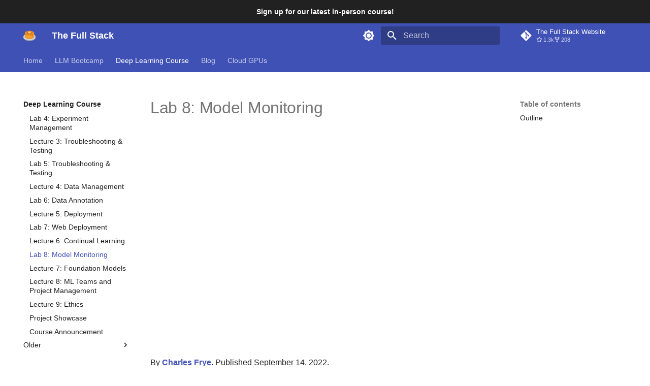

--- FILE ---
content_type: text/html; charset=utf-8
request_url: https://fullstackdeeplearning.com/course/2022/lab-8-model-monitoring/
body_size: 9325
content:

<!doctype html>
<html lang="en" class="no-js">
  <head>
    
      <meta charset="utf-8">
      <meta name="viewport" content="width=device-width,initial-scale=1">
      
        <meta name="description" content="Learn how to monitor and debug an ML-powered application">
      
      
        <meta name="author" content="The Full Stack">
      
      
        <link rel="canonical" href="https://fullstackdeeplearning.com/course/2022/lab-8-model-monitoring/">
      
      
        <link rel="prev" href="../lecture-6-continual-learning/">
      
      
        <link rel="next" href="../lecture-7-foundation-models/">
      
      
      <link rel="icon" href="../../../images/favicon.png">
      <meta name="generator" content="mkdocs-1.6.1, mkdocs-material-9.6.12">
    
    
      
        <title>Lab 8: Model Monitoring - The Full Stack</title>
      
    
    
      <link rel="stylesheet" href="../../../assets/stylesheets/main.2afb09e1.min.css">
      
        
        <link rel="stylesheet" href="../../../assets/stylesheets/palette.06af60db.min.css">
      
      


    
    

      
    
<script src="https://cdn.jsdelivr.net/npm/js-cookie@3.0.1/dist/js.cookie.min.js"></script>
<!-- <script src="https://challenges.cloudflare.com/turnstile/v0/api.js" async defer></script> -->

    
      
    
    
      <link rel="stylesheet" href="../../../stylesheets/extra.css">
    
    <script>__md_scope=new URL("../../..",location),__md_hash=e=>[...e].reduce(((e,_)=>(e<<5)-e+_.charCodeAt(0)),0),__md_get=(e,_=localStorage,t=__md_scope)=>JSON.parse(_.getItem(t.pathname+"."+e)),__md_set=(e,_,t=localStorage,a=__md_scope)=>{try{t.setItem(a.pathname+"."+e,JSON.stringify(_))}catch(e){}}</script>
    
      
  


  <!-- Google tag (gtag.js) -->
<script async src="https://www.googletagmanager.com/gtag/js?id=G-WQ93TYN7GT"></script>
<script>
  window.dataLayer = window.dataLayer || [];
  function gtag(){dataLayer.push(arguments);}
  gtag('js', new Date());

  gtag('config', 'G-WQ93TYN7GT');
</script>

<!-- Sentry -->
<script src="https://js.sentry-cdn.com/f535e934f1a647e99c863aa22bfd7e32.min.js" crossorigin="anonymous"></script>
<script>
  Sentry.onLoad(function() {
    Sentry.init({
      sampleRate: 1,
    });
  });
</script>

<!-- Heap Analytics -->
<script type="text/javascript">
  window.heap=window.heap||[],heap.load=function(e,t){window.heap.appid=e,window.heap.config=t=t||{};var r=document.createElement("script");r.type="text/javascript",r.async=!0,r.src="https://cdn.heapanalytics.com/js/heap-"+e+".js";var a=document.getElementsByTagName("script")[0];a.parentNode.insertBefore(r,a);for(var n=function(e){return function(){heap.push([e].concat(Array.prototype.slice.call(arguments,0)))}},p=["addEventProperties","addUserProperties","clearEventProperties","identify","resetIdentity","removeEventProperty","setEventProperties","track","unsetEventProperty"],o=0;o<p.length;o++)heap[p[o]]=n(p[o])};
  heap.load("2003690319");
</script>
  
    <script>"undefined"!=typeof __md_analytics&&__md_analytics()</script>
  

    
    
    










<meta property="og:title" content="The Full Stack - Lab 8: Model Monitoring" />
<meta property="og:description" content="Learn how to monitor and debug an ML-powered application" />
<meta property="og:type" content="website" />
<meta property="og:url" content="https://fullstackdeeplearning.com/course/2022/lab-8-model-monitoring/" />
<meta property="og:image" content="https://staging.fullstackdeeplearning.com/images/opengraph.png" />
<meta property="og:image:alt" content="Image explaining what The Full Stack covers." />
<meta property="og:image:type" content="image/jpg" />
<meta property="og:image:width" content="1200" />
<meta property="og:image:height" content="630" />

<meta name="twitter:card" content="summary_large_image" />
<meta name="twitter:site" content="full_stack_dl" />
<meta name="twitter:title" content="The Full Stack - Lab 8: Model Monitoring" />
<meta name="twitter:description" content="Learn how to monitor and debug an ML-powered application" />
<meta name="twitter:image" content="https://staging.fullstackdeeplearning.com/images/opengraph.png" />
<meta name="twitter:image:alt" content="Image explaining what The Full Stack covers." />

  </head>
  
  
    
    
      
    
    
    
    
    <body dir="ltr" data-md-color-scheme="default" data-md-color-primary="indigo" data-md-color-accent="orange">
  
    
    <input class="md-toggle" data-md-toggle="drawer" type="checkbox" id="__drawer" autocomplete="off">
    <input class="md-toggle" data-md-toggle="search" type="checkbox" id="__search" autocomplete="off">
    <label class="md-overlay" for="__drawer"></label>
    <div data-md-component="skip">
      
        
        <a href="#lab-8-model-monitoring" class="md-skip">
          Skip to content
        </a>
      
    </div>
    <div data-md-component="announce">
      
        <aside class="md-banner">
          <div class="md-banner__inner md-grid md-typeset">
            
            
<!-- Follow us on
<a href="https://twitter.com/full_stack_dl" target="_blank" rel="noopener">
  <span class="twemoji twitter" style="color: #1da1f2">
    <svg xmlns="http://www.w3.org/2000/svg" viewBox="0 0 512 512">
      <path
        d="M459.37 151.716c.325 4.548.325 9.097.325 13.645 0 138.72-105.583 298.558-298.558 298.558-59.452 0-114.68-17.219-161.137-47.106 8.447.974 16.568 1.299 25.34 1.299 49.055 0 94.213-16.568 130.274-44.832-46.132-.975-84.792-31.188-98.112-72.772 6.498.974 12.995 1.624 19.818 1.624 9.421 0 18.843-1.3 27.614-3.573-48.081-9.747-84.143-51.98-84.143-102.985v-1.299c13.969 7.797 30.214 12.67 47.431 13.319-28.264-18.843-46.781-51.005-46.781-87.391 0-19.492 5.197-37.36 14.294-52.954 51.655 63.675 129.3 105.258 216.365 109.807-1.624-7.797-2.599-15.918-2.599-24.04 0-57.828 46.782-104.934 104.934-104.934 30.213 0 57.502 12.67 76.67 33.137 23.715-4.548 46.456-13.32 66.599-25.34-7.798 24.366-24.366 44.833-46.132 57.827 21.117-2.273 41.584-8.122 60.426-16.243-14.292 20.791-32.161 39.308-52.628 54.253z"
      ></path>
    </svg>
  </span>
  <strong>Twitter</strong>
</a>
and

<a
  href="https://www.youtube.com/@The_Full_Stack?sub_confirmation=1"
  target="_blank"
  rel="noopener"
>
  <span class="twemoji youtube" style="color: #ff0000">
    <svg xmlns="http://www.w3.org/2000/svg" viewBox="0 0 576 512">
      <path
        d="M549.655 124.083c-6.281-23.65-24.787-42.276-48.284-48.597C458.781 64 288 64 288 64S117.22 64 74.629 75.486c-23.497 6.322-42.003 24.947-48.284 48.597-11.412 42.867-11.412 132.305-11.412 132.305s0 89.438 11.412 132.305c6.281 23.65 24.787 41.5 48.284 47.821C117.22 448 288 448 288 448s170.78 0 213.371-11.486c23.497-6.321 42.003-24.171 48.284-47.821 11.412-42.867 11.412-132.305 11.412-132.305s0-89.438-11.412-132.305zm-317.51 213.508V175.185l142.739 81.205-142.739 81.201z"
      ></path>
    </svg>
  </span>
  <strong>YouTube</strong>
</a> -->
<a href="https://www.scale.bythebay.io/llm-workshop">Sign up for our latest in-person course!</a>

<!-- We use the twemoji project for the pancake emoji symbol
and for other emoji and icon purposes.
Check them out here: https://github.com/twitter/twemoji
-->

          </div>
          
        </aside>
      
    </div>
    
    
      

<header class="md-header" data-md-component="header">
  <nav class="md-header__inner md-grid" aria-label="Header">
    <a href="../../.." title="The Full Stack" class="md-header__button md-logo" aria-label="The Full Stack" data-md-component="logo">
      
  <img src="../../../images/favicon.png" alt="logo">

    </a>
    <label class="md-header__button md-icon" for="__drawer">
      
      <svg xmlns="http://www.w3.org/2000/svg" viewBox="0 0 24 24"><path d="M3 6h18v2H3zm0 5h18v2H3zm0 5h18v2H3z"/></svg>
    </label>
    <div class="md-header__title" data-md-component="header-title">
      <div class="md-header__ellipsis">
        <div class="md-header__topic">
          <span class="md-ellipsis">
            The Full Stack
          </span>
        </div>
        <div class="md-header__topic" data-md-component="header-topic">
          <span class="md-ellipsis">
            
              Lab 8: Model Monitoring
            
          </span>
        </div>
      </div>
    </div>
    
      
        <form class="md-header__option" data-md-component="palette">
  
    
    
    
    <input class="md-option" data-md-color-media="(prefers-color-scheme: light)" data-md-color-scheme="default" data-md-color-primary="indigo" data-md-color-accent="orange"  aria-label="Switch to dark mode"  type="radio" name="__palette" id="__palette_0">
    
      <label class="md-header__button md-icon" title="Switch to dark mode" for="__palette_1" hidden>
        <svg xmlns="http://www.w3.org/2000/svg" viewBox="0 0 24 24"><path d="M12 8a4 4 0 0 0-4 4 4 4 0 0 0 4 4 4 4 0 0 0 4-4 4 4 0 0 0-4-4m0 10a6 6 0 0 1-6-6 6 6 0 0 1 6-6 6 6 0 0 1 6 6 6 6 0 0 1-6 6m8-9.31V4h-4.69L12 .69 8.69 4H4v4.69L.69 12 4 15.31V20h4.69L12 23.31 15.31 20H20v-4.69L23.31 12z"/></svg>
      </label>
    
  
    
    
    
    <input class="md-option" data-md-color-media="(prefers-color-scheme: dark)" data-md-color-scheme="slate" data-md-color-primary="indigo" data-md-color-accent="orange"  aria-label="Switch to light mode"  type="radio" name="__palette" id="__palette_1">
    
      <label class="md-header__button md-icon" title="Switch to light mode" for="__palette_0" hidden>
        <svg xmlns="http://www.w3.org/2000/svg" viewBox="0 0 24 24"><path d="M12 18c-.89 0-1.74-.2-2.5-.55C11.56 16.5 13 14.42 13 12s-1.44-4.5-3.5-5.45C10.26 6.2 11.11 6 12 6a6 6 0 0 1 6 6 6 6 0 0 1-6 6m8-9.31V4h-4.69L12 .69 8.69 4H4v4.69L.69 12 4 15.31V20h4.69L12 23.31 15.31 20H20v-4.69L23.31 12z"/></svg>
      </label>
    
  
</form>
      
    
    
      <script>var palette=__md_get("__palette");if(palette&&palette.color){if("(prefers-color-scheme)"===palette.color.media){var media=matchMedia("(prefers-color-scheme: light)"),input=document.querySelector(media.matches?"[data-md-color-media='(prefers-color-scheme: light)']":"[data-md-color-media='(prefers-color-scheme: dark)']");palette.color.media=input.getAttribute("data-md-color-media"),palette.color.scheme=input.getAttribute("data-md-color-scheme"),palette.color.primary=input.getAttribute("data-md-color-primary"),palette.color.accent=input.getAttribute("data-md-color-accent")}for(var[key,value]of Object.entries(palette.color))document.body.setAttribute("data-md-color-"+key,value)}</script>
    
    
    
      
      
        <label class="md-header__button md-icon" for="__search">
          
          <svg xmlns="http://www.w3.org/2000/svg" viewBox="0 0 24 24"><path d="M9.5 3A6.5 6.5 0 0 1 16 9.5c0 1.61-.59 3.09-1.56 4.23l.27.27h.79l5 5-1.5 1.5-5-5v-.79l-.27-.27A6.52 6.52 0 0 1 9.5 16 6.5 6.5 0 0 1 3 9.5 6.5 6.5 0 0 1 9.5 3m0 2C7 5 5 7 5 9.5S7 14 9.5 14 14 12 14 9.5 12 5 9.5 5"/></svg>
        </label>
        <div class="md-search" data-md-component="search" role="dialog">
  <label class="md-search__overlay" for="__search"></label>
  <div class="md-search__inner" role="search">
    <form class="md-search__form" name="search">
      <input type="text" class="md-search__input" name="query" aria-label="Search" placeholder="Search" autocapitalize="off" autocorrect="off" autocomplete="off" spellcheck="false" data-md-component="search-query" required>
      <label class="md-search__icon md-icon" for="__search">
        
        <svg xmlns="http://www.w3.org/2000/svg" viewBox="0 0 24 24"><path d="M9.5 3A6.5 6.5 0 0 1 16 9.5c0 1.61-.59 3.09-1.56 4.23l.27.27h.79l5 5-1.5 1.5-5-5v-.79l-.27-.27A6.52 6.52 0 0 1 9.5 16 6.5 6.5 0 0 1 3 9.5 6.5 6.5 0 0 1 9.5 3m0 2C7 5 5 7 5 9.5S7 14 9.5 14 14 12 14 9.5 12 5 9.5 5"/></svg>
        
        <svg xmlns="http://www.w3.org/2000/svg" viewBox="0 0 24 24"><path d="M20 11v2H8l5.5 5.5-1.42 1.42L4.16 12l7.92-7.92L13.5 5.5 8 11z"/></svg>
      </label>
      <nav class="md-search__options" aria-label="Search">
        
        <button type="reset" class="md-search__icon md-icon" title="Clear" aria-label="Clear" tabindex="-1">
          
          <svg xmlns="http://www.w3.org/2000/svg" viewBox="0 0 24 24"><path d="M19 6.41 17.59 5 12 10.59 6.41 5 5 6.41 10.59 12 5 17.59 6.41 19 12 13.41 17.59 19 19 17.59 13.41 12z"/></svg>
        </button>
      </nav>
      
    </form>
    <div class="md-search__output">
      <div class="md-search__scrollwrap" tabindex="0" data-md-scrollfix>
        <div class="md-search-result" data-md-component="search-result">
          <div class="md-search-result__meta">
            Initializing search
          </div>
          <ol class="md-search-result__list" role="presentation"></ol>
        </div>
      </div>
    </div>
  </div>
</div>
      
    
    
      <div class="md-header__source">
        <a href="https://github.com/the-full-stack/website" title="Go to repository" class="md-source" data-md-component="source">
  <div class="md-source__icon md-icon">
    
    <svg xmlns="http://www.w3.org/2000/svg" viewBox="0 0 448 512"><!--! Font Awesome Free 6.7.2 by @fontawesome - https://fontawesome.com License - https://fontawesome.com/license/free (Icons: CC BY 4.0, Fonts: SIL OFL 1.1, Code: MIT License) Copyright 2024 Fonticons, Inc.--><path d="M439.55 236.05 244 40.45a28.87 28.87 0 0 0-40.81 0l-40.66 40.63 51.52 51.52c27.06-9.14 52.68 16.77 43.39 43.68l49.66 49.66c34.23-11.8 61.18 31 35.47 56.69-26.49 26.49-70.21-2.87-56-37.34L240.22 199v121.85c25.3 12.54 22.26 41.85 9.08 55a34.34 34.34 0 0 1-48.55 0c-17.57-17.6-11.07-46.91 11.25-56v-123c-20.8-8.51-24.6-30.74-18.64-45L142.57 101 8.45 235.14a28.86 28.86 0 0 0 0 40.81l195.61 195.6a28.86 28.86 0 0 0 40.8 0l194.69-194.69a28.86 28.86 0 0 0 0-40.81"/></svg>
  </div>
  <div class="md-source__repository">
    The Full Stack Website
  </div>
</a>
      </div>
    
  </nav>
  
</header>
    
    <div class="md-container" data-md-component="container">
      
      
        
          
            
<nav class="md-tabs" aria-label="Tabs" data-md-component="tabs">
  <div class="md-grid">
    <ul class="md-tabs__list">
      
        
  
  
  
  
    <li class="md-tabs__item">
      <a href="../../.." class="md-tabs__link">
        
  
  
    
  
  Home

      </a>
    </li>
  

      
        
  
  
  
  
    <li class="md-tabs__item">
      <a href="../../../llm-bootcamp/" class="md-tabs__link">
        
  
  
    
  
  LLM Bootcamp

      </a>
    </li>
  

      
        
  
  
  
    
  
  
    <li class="md-tabs__item md-tabs__item--active">
      <a href="../../" class="md-tabs__link">
        
  
  
    
  
  Deep Learning Course

      </a>
    </li>
  

      
        
  
  
  
  
    <li class="md-tabs__item">
      <a href="../../../blog/" class="md-tabs__link">
        
  
  
    
  
  Blog

      </a>
    </li>
  

      
        
  
  
  
  
    <li class="md-tabs__item">
      <a href="../../../cloud-gpus/" class="md-tabs__link">
        
  
  
    
  
  Cloud GPUs

      </a>
    </li>
  

      
    </ul>
  </div>
</nav>
          
        
      
      <main class="md-main" data-md-component="main">
        <div class="md-main__inner md-grid">
          
            
              
              <div class="md-sidebar md-sidebar--primary" data-md-component="sidebar" data-md-type="navigation" >
                <div class="md-sidebar__scrollwrap">
                  <div class="md-sidebar__inner">
                    


  


<nav class="md-nav md-nav--primary md-nav--lifted" aria-label="Navigation" data-md-level="0">
  <label class="md-nav__title" for="__drawer">
    <a href="../../.." title="The Full Stack" class="md-nav__button md-logo" aria-label="The Full Stack" data-md-component="logo">
      
  <img src="../../../images/favicon.png" alt="logo">

    </a>
    The Full Stack
  </label>
  
    <div class="md-nav__source">
      <a href="https://github.com/the-full-stack/website" title="Go to repository" class="md-source" data-md-component="source">
  <div class="md-source__icon md-icon">
    
    <svg xmlns="http://www.w3.org/2000/svg" viewBox="0 0 448 512"><!--! Font Awesome Free 6.7.2 by @fontawesome - https://fontawesome.com License - https://fontawesome.com/license/free (Icons: CC BY 4.0, Fonts: SIL OFL 1.1, Code: MIT License) Copyright 2024 Fonticons, Inc.--><path d="M439.55 236.05 244 40.45a28.87 28.87 0 0 0-40.81 0l-40.66 40.63 51.52 51.52c27.06-9.14 52.68 16.77 43.39 43.68l49.66 49.66c34.23-11.8 61.18 31 35.47 56.69-26.49 26.49-70.21-2.87-56-37.34L240.22 199v121.85c25.3 12.54 22.26 41.85 9.08 55a34.34 34.34 0 0 1-48.55 0c-17.57-17.6-11.07-46.91 11.25-56v-123c-20.8-8.51-24.6-30.74-18.64-45L142.57 101 8.45 235.14a28.86 28.86 0 0 0 0 40.81l195.61 195.6a28.86 28.86 0 0 0 40.8 0l194.69-194.69a28.86 28.86 0 0 0 0-40.81"/></svg>
  </div>
  <div class="md-source__repository">
    The Full Stack Website
  </div>
</a>
    </div>
  
  <ul class="md-nav__list" data-md-scrollfix>
    
      
      
  
  
  
  
    <li class="md-nav__item">
      <a href="../../.." class="md-nav__link">
        
  
  
  <span class="md-ellipsis">
    Home
    
  </span>
  

      </a>
    </li>
  

    
      
      
  
  
  
  
    
    
    
    
      
      
    
    
    <li class="md-nav__item md-nav__item--nested">
      
        
        
        <input class="md-nav__toggle md-toggle " type="checkbox" id="__nav_2" >
        
          
          <div class="md-nav__link md-nav__container">
            <a href="../../../llm-bootcamp/" class="md-nav__link ">
              
  
  
  <span class="md-ellipsis">
    LLM Bootcamp
    
  </span>
  

            </a>
            
              
              <label class="md-nav__link " for="__nav_2" id="__nav_2_label" tabindex="0">
                <span class="md-nav__icon md-icon"></span>
              </label>
            
          </div>
        
        <nav class="md-nav" data-md-level="1" aria-labelledby="__nav_2_label" aria-expanded="false">
          <label class="md-nav__title" for="__nav_2">
            <span class="md-nav__icon md-icon"></span>
            LLM Bootcamp
          </label>
          <ul class="md-nav__list" data-md-scrollfix>
            
              
                
  
  
  
  
    
    
    
    
      
      
    
    
    <li class="md-nav__item md-nav__item--nested">
      
        
        
        <input class="md-nav__toggle md-toggle " type="checkbox" id="__nav_2_1" >
        
          
          <div class="md-nav__link md-nav__container">
            <a href="../../../llm-bootcamp/spring-2023/" class="md-nav__link ">
              
  
  
  <span class="md-ellipsis">
    Spring 2023
    
  </span>
  

            </a>
            
              
              <label class="md-nav__link " for="__nav_2_1" id="__nav_2_1_label" tabindex="0">
                <span class="md-nav__icon md-icon"></span>
              </label>
            
          </div>
        
        <nav class="md-nav" data-md-level="2" aria-labelledby="__nav_2_1_label" aria-expanded="false">
          <label class="md-nav__title" for="__nav_2_1">
            <span class="md-nav__icon md-icon"></span>
            Spring 2023
          </label>
          <ul class="md-nav__list" data-md-scrollfix>
            
              
                
  
  
  
  
    <li class="md-nav__item">
      <a href="../../../llm-bootcamp/spring-2023/launch-an-llm-app-in-one-hour/" class="md-nav__link">
        
  
  
  <span class="md-ellipsis">
    Launch an LLM App in One Hour
    
  </span>
  

      </a>
    </li>
  

              
            
              
                
  
  
  
  
    <li class="md-nav__item">
      <a href="../../../llm-bootcamp/spring-2023/llm-foundations/" class="md-nav__link">
        
  
  
  <span class="md-ellipsis">
    LLM Foundations
    
  </span>
  

      </a>
    </li>
  

              
            
              
                
  
  
  
  
    <li class="md-nav__item">
      <a href="../../../llm-bootcamp/spring-2023/prompt-engineering/" class="md-nav__link">
        
  
  
  <span class="md-ellipsis">
    Learn to Spell: Prompt Engineering
    
  </span>
  

      </a>
    </li>
  

              
            
              
                
  
  
  
  
    <li class="md-nav__item">
      <a href="../../../llm-bootcamp/spring-2023/augmented-language-models/" class="md-nav__link">
        
  
  
  <span class="md-ellipsis">
    Augmented Language Models
    
  </span>
  

      </a>
    </li>
  

              
            
              
                
  
  
  
  
    <li class="md-nav__item">
      <a href="../../../llm-bootcamp/spring-2023/askfsdl-walkthrough/" class="md-nav__link">
        
  
  
  <span class="md-ellipsis">
    Project Walkthrough: askFSDL
    
  </span>
  

      </a>
    </li>
  

              
            
              
                
  
  
  
  
    <li class="md-nav__item">
      <a href="../../../llm-bootcamp/spring-2023/ux-for-luis/" class="md-nav__link">
        
  
  
  <span class="md-ellipsis">
    UX for Language User Interfaces
    
  </span>
  

      </a>
    </li>
  

              
            
              
                
  
  
  
  
    <li class="md-nav__item">
      <a href="../../../llm-bootcamp/spring-2023/llmops/" class="md-nav__link">
        
  
  
  <span class="md-ellipsis">
    LLMOps
    
  </span>
  

      </a>
    </li>
  

              
            
              
                
  
  
  
  
    <li class="md-nav__item">
      <a href="../../../llm-bootcamp/spring-2023/whats-next/" class="md-nav__link">
        
  
  
  <span class="md-ellipsis">
    What's Next?
    
  </span>
  

      </a>
    </li>
  

              
            
              
                
  
  
  
  
    <li class="md-nav__item">
      <a href="../../../llm-bootcamp/spring-2023/shabani-train-your-own/" class="md-nav__link">
        
  
  
  <span class="md-ellipsis">
    Reza Shabani: How to train your own LLM
    
  </span>
  

      </a>
    </li>
  

              
            
              
                
  
  
  
  
    <li class="md-nav__item">
      <a href="../../../llm-bootcamp/spring-2023/chase-agents/" class="md-nav__link">
        
  
  
  <span class="md-ellipsis">
    Harrison Chase: Agents
    
  </span>
  

      </a>
    </li>
  

              
            
              
                
  
  
  
  
    <li class="md-nav__item">
      <a href="../../../llm-bootcamp/spring-2023/welinder-fireside-chat/" class="md-nav__link">
        
  
  
  <span class="md-ellipsis">
    Fireside Chat with Peter Welinder
    
  </span>
  

      </a>
    </li>
  

              
            
          </ul>
        </nav>
      
    </li>
  

              
            
          </ul>
        </nav>
      
    </li>
  

    
      
      
  
  
    
  
  
  
    
    
    
    
      
        
        
      
      
    
    
    <li class="md-nav__item md-nav__item--active md-nav__item--section md-nav__item--nested">
      
        
        
        <input class="md-nav__toggle md-toggle " type="checkbox" id="__nav_3" checked>
        
          
          <div class="md-nav__link md-nav__container">
            <a href="../../" class="md-nav__link ">
              
  
  
  <span class="md-ellipsis">
    Deep Learning Course
    
  </span>
  

            </a>
            
              
              <label class="md-nav__link " for="__nav_3" id="__nav_3_label" tabindex="">
                <span class="md-nav__icon md-icon"></span>
              </label>
            
          </div>
        
        <nav class="md-nav" data-md-level="1" aria-labelledby="__nav_3_label" aria-expanded="true">
          <label class="md-nav__title" for="__nav_3">
            <span class="md-nav__icon md-icon"></span>
            Deep Learning Course
          </label>
          <ul class="md-nav__list" data-md-scrollfix>
            
              
                
  
  
    
  
  
  
    
    
    
    
      
      
    
    
    <li class="md-nav__item md-nav__item--active md-nav__item--nested">
      
        
        
        <input class="md-nav__toggle md-toggle " type="checkbox" id="__nav_3_1" checked>
        
          
          <div class="md-nav__link md-nav__container">
            <a href="../" class="md-nav__link ">
              
  
  
  <span class="md-ellipsis">
    FSDL 2022
    
  </span>
  

            </a>
            
              
              <label class="md-nav__link " for="__nav_3_1" id="__nav_3_1_label" tabindex="0">
                <span class="md-nav__icon md-icon"></span>
              </label>
            
          </div>
        
        <nav class="md-nav" data-md-level="2" aria-labelledby="__nav_3_1_label" aria-expanded="true">
          <label class="md-nav__title" for="__nav_3_1">
            <span class="md-nav__icon md-icon"></span>
            FSDL 2022
          </label>
          <ul class="md-nav__list" data-md-scrollfix>
            
              
                
  
  
  
  
    <li class="md-nav__item">
      <a href="../lecture-1-course-vision-and-when-to-use-ml/" class="md-nav__link">
        
  
  
  <span class="md-ellipsis">
    Lecture 1: Course Vision and When to Use ML
    
  </span>
  

      </a>
    </li>
  

              
            
              
                
  
  
  
  
    <li class="md-nav__item">
      <a href="../lab-0-overview/" class="md-nav__link">
        
  
  
  <span class="md-ellipsis">
    Lab Overview
    
  </span>
  

      </a>
    </li>
  

              
            
              
                
  
  
  
  
    <li class="md-nav__item">
      <a href="../lecture-2-development-infrastructure-and-tooling/" class="md-nav__link">
        
  
  
  <span class="md-ellipsis">
    Lecture 2: Development Infrastructure &amp; Tooling
    
  </span>
  

      </a>
    </li>
  

              
            
              
                
  
  
  
  
    <li class="md-nav__item">
      <a href="../lab-4-experiment-management/" class="md-nav__link">
        
  
  
  <span class="md-ellipsis">
    Lab 4: Experiment Management
    
  </span>
  

      </a>
    </li>
  

              
            
              
                
  
  
  
  
    <li class="md-nav__item">
      <a href="../lecture-3-troubleshooting-and-testing/" class="md-nav__link">
        
  
  
  <span class="md-ellipsis">
    Lecture 3: Troubleshooting &amp; Testing
    
  </span>
  

      </a>
    </li>
  

              
            
              
                
  
  
  
  
    <li class="md-nav__item">
      <a href="../lab-5-troubleshooting-and-testing/" class="md-nav__link">
        
  
  
  <span class="md-ellipsis">
    Lab 5: Troubleshooting &amp; Testing
    
  </span>
  

      </a>
    </li>
  

              
            
              
                
  
  
  
  
    <li class="md-nav__item">
      <a href="../lecture-4-data-management/" class="md-nav__link">
        
  
  
  <span class="md-ellipsis">
    Lecture 4: Data Management
    
  </span>
  

      </a>
    </li>
  

              
            
              
                
  
  
  
  
    <li class="md-nav__item">
      <a href="../lab-6-data-annotation/" class="md-nav__link">
        
  
  
  <span class="md-ellipsis">
    Lab 6: Data Annotation
    
  </span>
  

      </a>
    </li>
  

              
            
              
                
  
  
  
  
    <li class="md-nav__item">
      <a href="../lecture-5-deployment/" class="md-nav__link">
        
  
  
  <span class="md-ellipsis">
    Lecture 5: Deployment
    
  </span>
  

      </a>
    </li>
  

              
            
              
                
  
  
  
  
    <li class="md-nav__item">
      <a href="../lab-7-web-deployment/" class="md-nav__link">
        
  
  
  <span class="md-ellipsis">
    Lab 7: Web Deployment
    
  </span>
  

      </a>
    </li>
  

              
            
              
                
  
  
  
  
    <li class="md-nav__item">
      <a href="../lecture-6-continual-learning/" class="md-nav__link">
        
  
  
  <span class="md-ellipsis">
    Lecture 6: Continual Learning
    
  </span>
  

      </a>
    </li>
  

              
            
              
                
  
  
    
  
  
  
    <li class="md-nav__item md-nav__item--active">
      
      <input class="md-nav__toggle md-toggle" type="checkbox" id="__toc">
      
      
        
      
      
        <label class="md-nav__link md-nav__link--active" for="__toc">
          
  
  
  <span class="md-ellipsis">
    Lab 8: Model Monitoring
    
  </span>
  

          <span class="md-nav__icon md-icon"></span>
        </label>
      
      <a href="./" class="md-nav__link md-nav__link--active">
        
  
  
  <span class="md-ellipsis">
    Lab 8: Model Monitoring
    
  </span>
  

      </a>
      
        

<nav class="md-nav md-nav--secondary" aria-label="Table of contents">
  
  
  
    
  
  
    <label class="md-nav__title" for="__toc">
      <span class="md-nav__icon md-icon"></span>
      Table of contents
    </label>
    <ul class="md-nav__list" data-md-component="toc" data-md-scrollfix>
      
        <li class="md-nav__item">
  <a href="#outline" class="md-nav__link">
    <span class="md-ellipsis">
      Outline
    </span>
  </a>
  
</li>
      
    </ul>
  
</nav>
      
    </li>
  

              
            
              
                
  
  
  
  
    <li class="md-nav__item">
      <a href="../lecture-7-foundation-models/" class="md-nav__link">
        
  
  
  <span class="md-ellipsis">
    Lecture 7: Foundation Models
    
  </span>
  

      </a>
    </li>
  

              
            
              
                
  
  
  
  
    <li class="md-nav__item">
      <a href="../lecture-8-teams-and-pm/" class="md-nav__link">
        
  
  
  <span class="md-ellipsis">
    Lecture 8: ML Teams and Project Management
    
  </span>
  

      </a>
    </li>
  

              
            
              
                
  
  
  
  
    <li class="md-nav__item">
      <a href="../lecture-9-ethics/" class="md-nav__link">
        
  
  
  <span class="md-ellipsis">
    Lecture 9: Ethics
    
  </span>
  

      </a>
    </li>
  

              
            
              
                
  
  
  
  
    <li class="md-nav__item">
      <a href="../project-showcase/" class="md-nav__link">
        
  
  
  <span class="md-ellipsis">
    Project Showcase
    
  </span>
  

      </a>
    </li>
  

              
            
              
                
  
  
  
  
    <li class="md-nav__item">
      <a href="../announcement/" class="md-nav__link">
        
  
  
  <span class="md-ellipsis">
    Course Announcement
    
  </span>
  

      </a>
    </li>
  

              
            
          </ul>
        </nav>
      
    </li>
  

              
            
              
                
  
  
  
  
    
    
    
    
      
      
    
    
    <li class="md-nav__item md-nav__item--nested">
      
        
        
        <input class="md-nav__toggle md-toggle " type="checkbox" id="__nav_3_2" >
        
          
          <label class="md-nav__link" for="__nav_3_2" id="__nav_3_2_label" tabindex="0">
            
  
  
  <span class="md-ellipsis">
    Older
    
  </span>
  

            <span class="md-nav__icon md-icon"></span>
          </label>
        
        <nav class="md-nav" data-md-level="2" aria-labelledby="__nav_3_2_label" aria-expanded="false">
          <label class="md-nav__title" for="__nav_3_2">
            <span class="md-nav__icon md-icon"></span>
            Older
          </label>
          <ul class="md-nav__list" data-md-scrollfix>
            
              
                
  
  
  
  
    
    
    
    
      
      
    
    
    <li class="md-nav__item md-nav__item--nested">
      
        
        
        <input class="md-nav__toggle md-toggle " type="checkbox" id="__nav_3_2_1" >
        
          
          <div class="md-nav__link md-nav__container">
            <a href="../../../spring2021/" class="md-nav__link ">
              
  
  
  <span class="md-ellipsis">
    FSDL 2021
    
  </span>
  

            </a>
            
              
              <label class="md-nav__link " for="__nav_3_2_1" id="__nav_3_2_1_label" tabindex="0">
                <span class="md-nav__icon md-icon"></span>
              </label>
            
          </div>
        
        <nav class="md-nav" data-md-level="3" aria-labelledby="__nav_3_2_1_label" aria-expanded="false">
          <label class="md-nav__title" for="__nav_3_2_1">
            <span class="md-nav__icon md-icon"></span>
            FSDL 2021
          </label>
          <ul class="md-nav__list" data-md-scrollfix>
            
              
                
  
  
  
  
    <li class="md-nav__item">
      <a href="../../../spring2021/synchronous/" class="md-nav__link">
        
  
  
  <span class="md-ellipsis">
    Synchronous Online Course
    
  </span>
  

      </a>
    </li>
  

              
            
              
                
  
  
  
  
    <li class="md-nav__item">
      <a href="../../../spring2021/projects/" class="md-nav__link">
        
  
  
  <span class="md-ellipsis">
    Course Projects Showcase
    
  </span>
  

      </a>
    </li>
  

              
            
              
                
  
  
  
  
    <li class="md-nav__item">
      <a href="../../../spring2021/lecture-1/" class="md-nav__link">
        
  
  
  <span class="md-ellipsis">
    Lecture 1: DL Fundamentals
    
  </span>
  

      </a>
    </li>
  

              
            
              
                
  
  
  
  
    <li class="md-nav__item">
      <a href="../../../spring2021/lab-1/" class="md-nav__link">
        
  
  
  <span class="md-ellipsis">
    Lab 1: Setup and Introduction
    
  </span>
  

      </a>
    </li>
  

              
            
              
                
  
  
  
  
    <li class="md-nav__item">
      <a href="../../../spring2021/notebook-1/" class="md-nav__link">
        
  
  
  <span class="md-ellipsis">
    Notebook: Coding a neural net
    
  </span>
  

      </a>
    </li>
  

              
            
              
                
  
  
  
  
    <li class="md-nav__item">
      <a href="../../../spring2021/lecture-2a/" class="md-nav__link">
        
  
  
  <span class="md-ellipsis">
    Lecture 2A: CNNs
    
  </span>
  

      </a>
    </li>
  

              
            
              
                
  
  
  
  
    <li class="md-nav__item">
      <a href="../../../spring2021/lecture-2b/" class="md-nav__link">
        
  
  
  <span class="md-ellipsis">
    Lecture 2B: Computer Vision
    
  </span>
  

      </a>
    </li>
  

              
            
              
                
  
  
  
  
    <li class="md-nav__item">
      <a href="../../../spring2021/lab-2/" class="md-nav__link">
        
  
  
  <span class="md-ellipsis">
    Lab 2: CNNs and Synthetic Data
    
  </span>
  

      </a>
    </li>
  

              
            
              
                
  
  
  
  
    <li class="md-nav__item">
      <a href="../../../spring2021/lecture-3/" class="md-nav__link">
        
  
  
  <span class="md-ellipsis">
    Lecture 3: RNNs
    
  </span>
  

      </a>
    </li>
  

              
            
              
                
  
  
  
  
    <li class="md-nav__item">
      <a href="../../../spring2021/lab-3/" class="md-nav__link">
        
  
  
  <span class="md-ellipsis">
    Lab 3: RNNs
    
  </span>
  

      </a>
    </li>
  

              
            
              
                
  
  
  
  
    <li class="md-nav__item">
      <a href="../../../spring2021/lecture-4/" class="md-nav__link">
        
  
  
  <span class="md-ellipsis">
    Lecture 4: Transformers
    
  </span>
  

      </a>
    </li>
  

              
            
              
                
  
  
  
  
    <li class="md-nav__item">
      <a href="../../../spring2021/lab-4/" class="md-nav__link">
        
  
  
  <span class="md-ellipsis">
    Lab 4: Transformers
    
  </span>
  

      </a>
    </li>
  

              
            
              
                
  
  
  
  
    <li class="md-nav__item">
      <a href="../../../spring2021/lecture-5/" class="md-nav__link">
        
  
  
  <span class="md-ellipsis">
    Lecture 5: ML Projects
    
  </span>
  

      </a>
    </li>
  

              
            
              
                
  
  
  
  
    <li class="md-nav__item">
      <a href="../../../spring2021/lecture-6/" class="md-nav__link">
        
  
  
  <span class="md-ellipsis">
    Lecture 6: MLOps Infrastructure &amp; Tooling
    
  </span>
  

      </a>
    </li>
  

              
            
              
                
  
  
  
  
    <li class="md-nav__item">
      <a href="../../../spring2021/lab-5/" class="md-nav__link">
        
  
  
  <span class="md-ellipsis">
    Lab 5: Experiment Management
    
  </span>
  

      </a>
    </li>
  

              
            
              
                
  
  
  
  
    <li class="md-nav__item">
      <a href="../../../spring2021/lecture-7/" class="md-nav__link">
        
  
  
  <span class="md-ellipsis">
    Lecture 7: Troubleshooting Deep Neural Networks
    
  </span>
  

      </a>
    </li>
  

              
            
              
                
  
  
  
  
    <li class="md-nav__item">
      <a href="../../../spring2021/lecture-8/" class="md-nav__link">
        
  
  
  <span class="md-ellipsis">
    Lecture 8: Data Management
    
  </span>
  

      </a>
    </li>
  

              
            
              
                
  
  
  
  
    <li class="md-nav__item">
      <a href="../../../spring2021/lab-6/" class="md-nav__link">
        
  
  
  <span class="md-ellipsis">
    Lab 6: Data Labeling
    
  </span>
  

      </a>
    </li>
  

              
            
              
                
  
  
  
  
    <li class="md-nav__item">
      <a href="../../../spring2021/lecture-9/" class="md-nav__link">
        
  
  
  <span class="md-ellipsis">
    Lecture 9: AI Ethics
    
  </span>
  

      </a>
    </li>
  

              
            
              
                
  
  
  
  
    <li class="md-nav__item">
      <a href="../../../spring2021/lab-7/" class="md-nav__link">
        
  
  
  <span class="md-ellipsis">
    Lab 7: Paragraph Recognition
    
  </span>
  

      </a>
    </li>
  

              
            
              
                
  
  
  
  
    <li class="md-nav__item">
      <a href="../../../spring2021/lecture-10/" class="md-nav__link">
        
  
  
  <span class="md-ellipsis">
    Lecture 10: Testing &amp; Explainability
    
  </span>
  

      </a>
    </li>
  

              
            
              
                
  
  
  
  
    <li class="md-nav__item">
      <a href="../../../spring2021/lab-8/" class="md-nav__link">
        
  
  
  <span class="md-ellipsis">
    Lab 8: Testing &amp; CI
    
  </span>
  

      </a>
    </li>
  

              
            
              
                
  
  
  
  
    <li class="md-nav__item">
      <a href="../../../spring2021/lecture-11/" class="md-nav__link">
        
  
  
  <span class="md-ellipsis">
    Lecture 11: Deployment &amp; Monitoring
    
  </span>
  

      </a>
    </li>
  

              
            
              
                
  
  
  
  
    <li class="md-nav__item">
      <a href="../../../spring2021/lab-9/" class="md-nav__link">
        
  
  
  <span class="md-ellipsis">
    Lab 9: Web Deployment
    
  </span>
  

      </a>
    </li>
  

              
            
              
                
  
  
  
  
    <li class="md-nav__item">
      <a href="../../../spring2021/lecture-12/" class="md-nav__link">
        
  
  
  <span class="md-ellipsis">
    Lecture 12: Research Directions
    
  </span>
  

      </a>
    </li>
  

              
            
              
                
  
  
  
  
    <li class="md-nav__item">
      <a href="../../../spring2021/lecture-13/" class="md-nav__link">
        
  
  
  <span class="md-ellipsis">
    Lecture 13: ML Teams and Startups
    
  </span>
  

      </a>
    </li>
  

              
            
              
                
  
  
  
  
    <li class="md-nav__item">
      <a href="../../../spring2021/panel/" class="md-nav__link">
        
  
  
  <span class="md-ellipsis">
    Panel Discussion: Do I need a PhD to work in ML?
    
  </span>
  

      </a>
    </li>
  

              
            
          </ul>
        </nav>
      
    </li>
  

              
            
              
                
  
  
  
  
    <li class="md-nav__item">
      <a href="https://bit.ly/berkeleyfsdl" class="md-nav__link">
        
  
  
  <span class="md-ellipsis">
    FSDL 2021 (Berkeley)
    
  </span>
  

      </a>
    </li>
  

              
            
              
                
  
  
  
  
    <li class="md-nav__item">
      <a href="https://bit.ly/uwfsdl" class="md-nav__link">
        
  
  
  <span class="md-ellipsis">
    FSDL 2020 (UW)
    
  </span>
  

      </a>
    </li>
  

              
            
              
                
  
  
  
  
    <li class="md-nav__item">
      <a href="https://fall2019.fullstackdeeplearning.com" class="md-nav__link">
        
  
  
  <span class="md-ellipsis">
    FSDL 2019 (Online)
    
  </span>
  

      </a>
    </li>
  

              
            
              
                
  
  
  
  
    <li class="md-nav__item">
      <a href="/march2019.html" class="md-nav__link">
        
  
  
  <span class="md-ellipsis">
    FSDL 2019 (Bootcamp)
    
  </span>
  

      </a>
    </li>
  

              
            
              
                
  
  
  
  
    <li class="md-nav__item">
      <a href="/august2018.html" class="md-nav__link">
        
  
  
  <span class="md-ellipsis">
    FSDL 2018 (Bootcamp)
    
  </span>
  

      </a>
    </li>
  

              
            
          </ul>
        </nav>
      
    </li>
  

              
            
          </ul>
        </nav>
      
    </li>
  

    
      
      
  
  
  
  
    <li class="md-nav__item">
      <a href="../../../blog/" class="md-nav__link">
        
  
  
  <span class="md-ellipsis">
    Blog
    
  </span>
  

      </a>
    </li>
  

    
      
      
  
  
  
  
    <li class="md-nav__item">
      <a href="../../../cloud-gpus/" class="md-nav__link">
        
  
  
  <span class="md-ellipsis">
    Cloud GPUs
    
  </span>
  

      </a>
    </li>
  

    
  </ul>
</nav>
                  </div>
                </div>
              </div>
            
            
              
              <div class="md-sidebar md-sidebar--secondary" data-md-component="sidebar" data-md-type="toc" >
                <div class="md-sidebar__scrollwrap">
                  <div class="md-sidebar__inner">
                    

<nav class="md-nav md-nav--secondary" aria-label="Table of contents">
  
  
  
    
  
  
    <label class="md-nav__title" for="__toc">
      <span class="md-nav__icon md-icon"></span>
      Table of contents
    </label>
    <ul class="md-nav__list" data-md-component="toc" data-md-scrollfix>
      
        <li class="md-nav__item">
  <a href="#outline" class="md-nav__link">
    <span class="md-ellipsis">
      Outline
    </span>
  </a>
  
</li>
      
    </ul>
  
</nav>
                  </div>
                </div>
              </div>
            
          
          
            <div class="md-content" data-md-component="content">
              <article class="md-content__inner md-typeset">
                

                  


  
  


<h1 id="lab-8-model-monitoring">Lab 8: Model Monitoring</h1>
<div align="center">
<iframe width="720" height="405" src="https://www.youtube.com/embed/-mKzxSC0r7w?list=PL1T8fO7ArWleMMI8KPJ_5D5XSlovTW_Ur" title="YouTube video player" frameborder="0" allow="accelerometer; autoplay; clipboard-write; encrypted-media; gyroscope; picture-in-picture" allowfullscreen></iframe>
</div>

<div class="author">
<p>By <a href="https://twitter.com/charles_irl">Charles Frye</a>. Published September 14, 2022.</p>
</div>
<div align="center">
  <a href="https://fsdl.me/lab08-colab"> <img src=https://colab.research.google.com/assets/colab-badge.svg width=240></a>
</div>

<p>In this lab,
we'll add flagging to our ML-powered application
so that users can give us feedback.</p>
<p>Then, we'll explore some data logged based on feedback from
actual users of the
<a href="https://fsdl-text-recognizer.ngrok.io">FSDL Text Recognizer</a>
to the model monitoring and continual learning platform
<a href="https://gantry.io">Gantry</a>.</p>
<h2 id="outline">Outline</h2>
<ul>
<li>00:00 Basic user feedback with gradio</li>
<li>04:51 Logging feedback to Gantry</li>
<li>08:34 Checking for model toxicity with Gantry projections</li>
<li>14:23 Detecting model bugs in the Gantry UI with distributions and filters</li>
<li>19:01 Discovering surprising user data in the Gantry UI</li>
<li>29:53 Outro</li>
</ul>







  
  



  




                

<div id="emailModal">
  <div>
    <h2>We are excited to share this course with you for <strong>free</strong>.</h2>
    <p>
      We have more upcoming great content.
      Subscribe to stay up to date as we release it.
    </p>
    <p>
      <form id="emailForm">
        <input name="email" type="email" id="emailInput" placeholder="Your Email" required />
        <div class="cf-turnstile" data-sitekey="0x4AAAAAAAEktm15XKkJyc3Z" data-callback="javascriptCallback"></div>
        <button type="submit" id="submitEmail" class="md-button md-button--primary">
          Enter
        </button>
      </form>
    </p>
    <small><p class="flex flex-wrap justify-between">
      <span>
        We take your privacy and attention very seriously and will never spam you.
      </span>
      <a id="emailModalCloseLink" href="javascript:void(0)" class="">I am already a subscriber</a>
    </p></small>
  </div>
</div>


              </article>
            </div>
          
          
<script>var target=document.getElementById(location.hash.slice(1));target&&target.name&&(target.checked=target.name.startsWith("__tabbed_"))</script>
        </div>
        
      </main>
      
        <footer class="md-footer">
  
  <div class="md-footer-meta md-typeset">
    <div class="md-footer-meta__inner md-grid">
      <div class="md-copyright">
  
    <div class="md-copyright__highlight">
      The Full Stack, 2023
    </div>
  
  
    Made with
    <a href="https://squidfunk.github.io/mkdocs-material/" target="_blank" rel="noopener">
      Material for MkDocs
    </a>
  
</div>
      
        <div class="md-social">
  
    
    
    
    
      
      
    
    <a href="https://twitter.com/full_stack_dl" target="_blank" rel="noopener" title="twitter.com" class="md-social__link">
      <svg xmlns="http://www.w3.org/2000/svg" viewBox="0 0 512 512"><!--! Font Awesome Free 6.7.2 by @fontawesome - https://fontawesome.com License - https://fontawesome.com/license/free (Icons: CC BY 4.0, Fonts: SIL OFL 1.1, Code: MIT License) Copyright 2024 Fonticons, Inc.--><path d="M459.37 151.716c.325 4.548.325 9.097.325 13.645 0 138.72-105.583 298.558-298.558 298.558-59.452 0-114.68-17.219-161.137-47.106 8.447.974 16.568 1.299 25.34 1.299 49.055 0 94.213-16.568 130.274-44.832-46.132-.975-84.792-31.188-98.112-72.772 6.498.974 12.995 1.624 19.818 1.624 9.421 0 18.843-1.3 27.614-3.573-48.081-9.747-84.143-51.98-84.143-102.985v-1.299c13.969 7.797 30.214 12.67 47.431 13.319-28.264-18.843-46.781-51.005-46.781-87.391 0-19.492 5.197-37.36 14.294-52.954 51.655 63.675 129.3 105.258 216.365 109.807-1.624-7.797-2.599-15.918-2.599-24.04 0-57.828 46.782-104.934 104.934-104.934 30.213 0 57.502 12.67 76.67 33.137 23.715-4.548 46.456-13.32 66.599-25.34-7.798 24.366-24.366 44.833-46.132 57.827 21.117-2.273 41.584-8.122 60.426-16.243-14.292 20.791-32.161 39.308-52.628 54.253"/></svg>
    </a>
  
    
    
    
    
      
      
    
    <a href="https://www.youtube.com/@The_Full_Stack" target="_blank" rel="noopener" title="www.youtube.com" class="md-social__link">
      <svg xmlns="http://www.w3.org/2000/svg" viewBox="0 0 576 512"><!--! Font Awesome Free 6.7.2 by @fontawesome - https://fontawesome.com License - https://fontawesome.com/license/free (Icons: CC BY 4.0, Fonts: SIL OFL 1.1, Code: MIT License) Copyright 2024 Fonticons, Inc.--><path d="M549.655 124.083c-6.281-23.65-24.787-42.276-48.284-48.597C458.781 64 288 64 288 64S117.22 64 74.629 75.486c-23.497 6.322-42.003 24.947-48.284 48.597-11.412 42.867-11.412 132.305-11.412 132.305s0 89.438 11.412 132.305c6.281 23.65 24.787 41.5 48.284 47.821C117.22 448 288 448 288 448s170.78 0 213.371-11.486c23.497-6.321 42.003-24.171 48.284-47.821 11.412-42.867 11.412-132.305 11.412-132.305s0-89.438-11.412-132.305m-317.51 213.508V175.185l142.739 81.205z"/></svg>
    </a>
  
    
    
    
    
      
      
    
    <a href="https://www.linkedin.com/company/full-stack-deep-learning/posts/" target="_blank" rel="noopener" title="www.linkedin.com" class="md-social__link">
      <svg xmlns="http://www.w3.org/2000/svg" viewBox="0 0 448 512"><!--! Font Awesome Free 6.7.2 by @fontawesome - https://fontawesome.com License - https://fontawesome.com/license/free (Icons: CC BY 4.0, Fonts: SIL OFL 1.1, Code: MIT License) Copyright 2024 Fonticons, Inc.--><path d="M416 32H31.9C14.3 32 0 46.5 0 64.3v383.4C0 465.5 14.3 480 31.9 480H416c17.6 0 32-14.5 32-32.3V64.3c0-17.8-14.4-32.3-32-32.3M135.4 416H69V202.2h66.5V416zm-33.2-243c-21.3 0-38.5-17.3-38.5-38.5S80.9 96 102.2 96c21.2 0 38.5 17.3 38.5 38.5 0 21.3-17.2 38.5-38.5 38.5m282.1 243h-66.4V312c0-24.8-.5-56.7-34.5-56.7-34.6 0-39.9 27-39.9 54.9V416h-66.4V202.2h63.7v29.2h.9c8.9-16.8 30.6-34.5 62.9-34.5 67.2 0 79.7 44.3 79.7 101.9z"/></svg>
    </a>
  
</div>
      
    </div>
  </div>
</footer>
      
    </div>
    <div class="md-dialog" data-md-component="dialog">
      <div class="md-dialog__inner md-typeset"></div>
    </div>
    
    
    
      
      <script id="__config" type="application/json">{"base": "../../..", "features": ["navigation.tabs"], "search": "../../../assets/javascripts/workers/search.f8cc74c7.min.js", "tags": null, "translations": {"clipboard.copied": "Copied to clipboard", "clipboard.copy": "Copy to clipboard", "search.result.more.one": "1 more on this page", "search.result.more.other": "# more on this page", "search.result.none": "No matching documents", "search.result.one": "1 matching document", "search.result.other": "# matching documents", "search.result.placeholder": "Type to start searching", "search.result.term.missing": "Missing", "select.version": "Select version"}, "version": null}</script>
    
    
      <script src="../../../assets/javascripts/bundle.c8b220af.min.js"></script>
      
        <script src="../../../javascripts/email_modal.js"></script>
      
    
  <script defer src="https://static.cloudflareinsights.com/beacon.min.js/vcd15cbe7772f49c399c6a5babf22c1241717689176015" integrity="sha512-ZpsOmlRQV6y907TI0dKBHq9Md29nnaEIPlkf84rnaERnq6zvWvPUqr2ft8M1aS28oN72PdrCzSjY4U6VaAw1EQ==" data-cf-beacon='{"version":"2024.11.0","token":"1ee8d09c0b624ac4906c3f2e43e177ce","r":1,"server_timing":{"name":{"cfCacheStatus":true,"cfEdge":true,"cfExtPri":true,"cfL4":true,"cfOrigin":true,"cfSpeedBrain":true},"location_startswith":null}}' crossorigin="anonymous"></script>
</body>
</html>

--- FILE ---
content_type: text/css; charset=utf-8
request_url: https://fullstackdeeplearning.com/stylesheets/extra.css
body_size: 1144
content:
/*
  tailwind-ish
*/

.row {
  display: grid;
  grid-template-columns: repeat(auto-fit, minmax(360px, 1fr));
  grid-gap: 1rem;
  align-items: flex-start;
}

.flex {
  display: flex;
}

.flex-col {
  flex-direction: column;
}

.flex-wrap {
  flex-wrap: wrap;
}

.gap-x-4 {
  column-gap: 2rem;
}

.gap-x-8 {
  column-gap: 4rem;
}


.items-center {
  align-items: center;
}

.justify-center {
  justify-content: center;
}

.m-auto {
  margin: auto;
}

.m-0 {
  margin: 0px;
}

.mb-2 {
  margin-bottom: 1rem;
}

.mb-4 {
  margin-bottom: 2rem;
}

.mb-8 {
  margin-bottom: 4rem;
}

.mt-4 {
  margin-top: 2rem;
}

.mx-2 {
  margin-left: 0.8rem;
  margin-right: 0.8rem;
}

.mx-4 {
  margin-left: 2rem;
  margin-right: 2rem;
}

.mx-8 {
  margin-left: 4rem;
  margin-right: 4rem;
}

.pb-2 {
  padding-bottom: 1rem;
}

.pt-2 {
  padding-top: 1rem;
}

.pt-4 {
  padding-top: 2rem;
}

.px-2 {
  padding-left: 0.8rem;
  padding-right: 0.8rem;
}

.px-4 {
  padding-left: 2rem;
  padding-right: 2rem;
}

.py-4 {
  padding-top: 2rem;
  padding-bottom: 2rem;
}

.font-large {
  font-size: large;
}

.flex {
  display: flex;
}

.justify-between {
  justify-content: space-between;
}

.grid-2 {
  display: grid;
  grid-template-columns: repeat(1, 1fr);
  grid-template-rows: 1fr;
  grid-column-gap: 1rem;
  grid-row-gap: 1rem;
}

@media (min-width: 768px) {
  .grid-2 {
    grid-template-columns: repeat(2, 1fr);
  }
}

/* 3 columns if on desktop, 2 column if on mobile */
.grid-3 {
  display: grid;
  grid-template-columns: repeat(2, 1fr);
  grid-template-rows: 1fr;
  grid-column-gap: 0.5rem;
  grid-row-gap: 0.5rem;
}

@media (min-width: 768px) {
  .grid-3 {
    grid-template-columns: repeat(3, 1fr);
  }
}

.subtitle {
  font-size: 1.25rem;
  font-weight: 500;
  margin-bottom: 0.5rem;
}

/*
  pricing and tiers
*/

.pricing {
  display: grid;
  grid-template-columns: repeat(1, minmax(0, 1fr));
  grid-gap: 1rem;
}

@media (min-width: 768px) {
  .pricing {
    grid-template-columns: repeat(2, minmax(0, 1fr));
  }
}

.tiers {
  display: grid;
  grid-template-columns: repeat(1, 1fr);
  grid-template-rows: 1fr;
  grid-column-gap: 10px;
  grid-row-gap: 0px;
}

@media (min-width: 768px) {
  .tiers {
    grid-template-columns: repeat(2, 1fr);
  }
}

.tier {
  margin-top: 0.5rem;
  margin-bottom: 0.5rem;
  display: flex;
  flex-direction: column;
  border-radius: 0.375rem;
  border-width: 1px;
  border-color: rgb(203 213 225);
  border-style: solid;
  padding: 1rem;
  text-align: center;
}

.tier--header {
  font-weight: bold;
  font-size: 1.25rem;
  line-height: 1.75rem;
  margin-bottom: 0.5rem;
}

.tier--price {
  font-size: 1.125rem;
  line-height: 1.75rem;
  margin-bottom: 0.5rem;
}

.tier--priceCaption {
  font-size: 0.75rem;
  line-height: 1rem;
}

.tier--priceCaption div {
  margin-bottom: 0.25rem;
}

.tier--features {
  text-align: left;
  margin-bottom: 0.5rem;
}

.highlight {
  color: rgb(59 130 246);
}

/*
  admonitions
*/

.md-typeset .admonition,
.md-typeset details {
  font-size: inherit;
}

.admonition.abstract p,
.admonition.abstract ul {
  font-size: large;
}
[dir="ltr"] .md-typeset .admonition.abstract .admonition-title {
  padding-left: 0.6rem;
  text-align: center;
}
.admonition.abstract .admonition-title::before {
  display: none;
}
.md-typeset .admonition.abstract > :last-child {
  margin-bottom: 1.25rem;
}

/*
  tables
*/

.md-typeset table:not([class]) {
  font-size: inherit;
  line-height: inherit;
}

.md-typeset table:not([class]) td {
  vertical-align: middle;
}

.md-typeset table:not([class]) th {
  white-space: nowrap;
  min-width: 5rem;
}

/*
  circular images
*/

.person {
  display: grid;
  align-items: center;
  grid-template-columns: 100px 1fr;
  grid-column-gap: 1rem;
}

.person--image {
  border-radius: 50%;
  border: 4px solid #4350af;
  background-color: white;
}

.logo--image {
  border-radius: 50%;
  border: 4px solid #4350af;
  background-color: white;
}

/*
  interactive tables
*/

.handsontable .htDimmed {
  color: #000;
}
.handsontable {
  z-index: 0;
}


/*
email subscription modal
*/

#emailModal {
  display: none;
  position: fixed;
  z-index: 1000;
  left: 0;
  top: 0;
  width: 100%;
  height: 100%;
  overflow: auto;
  background-color: rgba(0, 0, 0, 0.5);
}

#emailModal div, #emailModal input {
  /* Override dark/light theming */
  background-color: #fefefe;
  color: #111;
}

#emailModal > div {
  margin: 15% auto;
  padding: 30px;
  border: 1px solid #888;
  width: 67%;
  max-width: 960px;
}

#emailModal p,
#emailModal h2 {
  margin-top: 0;
}

#emailModal p:last-child {
  margin-bottom: 0;
}

#emailInput {
  width: 100%;
  padding: 12px 20px;
  margin-bottom: 1rem;
  border: 1px solid #ccc;
}

#submitEmail {
  width: 100%;
}

/*
  card display of images for videos
*/

a.video-card > img {
  filter: drop-shadow(0 0 0.1rem #1c1c1c);
  border-radius: 0.1rem;
  aspect-ratio: 16 / 9;
  width: 100%;
  object-fit: cover;
}

a.video-card:hover > img {
  filter: brightness(0.85) drop-shadow(0 0 0.1rem #1c1c1c);
}

/*
  blog
*/
.md-typeset .blog-post-description {
  margin-bottom: 0;
}

/*
  assorted
*/

.whitespace-nowrap {
  white-space: nowrap;
}

h1.h1-with-author {
  margin: 0;
}

.twitter {
  color: #1da1f2;
}

.youtube {
  color: #ff0000;
}

h1.title {
  /* color: white; */
  font-weight: bold;
}

h2 {
  font-size: 1.5rem;
  font-weight: normal;
}

.md-typeset a {
  font-weight: bold;
}

.md-banner__inner {
  text-align: center;
}

.md-banner__inner a {
  color: white;
}

#mc_embed_signup input.email {
  width: auto !important;
}

.testimonials {
  display: grid;
  grid-template-columns: 1fr;
  grid-column-gap: 0.5rem;
  grid-row-gap: 0.25rem;
}

@media (min-width: 768px) {
  .testimonials {
    grid-template-columns: 1fr 1fr;
  }
}

.primary-swapped-bg-fg .md-button--primary {
  background-color: #D17A28;
  color: var(--md-primary-bg-color);
  border-color: #D17A28;
  border-radius: 0.5rem;
}

.primary-swapped-bg-fg .md-button--primary:hover {
  color: var(--md-primary-bg-color)
}

.disabled-button {
  pointer-events: none;
}

.primary-swapped-bg-fg {
  background-color: var(--md-primary-fg-color);
  color: var(--md-primary-bg-color)
}

.primary-swapped-bg-fg a {
  color: var(--md-primary-bg-color)
}

/* swap order of elements on desktop */
.swap-last {
  order: 9999;
}

@media (min-width: 768px) {
  .swap-last {
    order: -9999;
  }
}

.swap-first {
  order: -9999;
}

@media (min-width: 768px) {
  .swap-first {
    order: 9999;
  }
}


--- FILE ---
content_type: image/svg+xml
request_url: https://colab.research.google.com/assets/colab-badge.svg
body_size: 987
content:
<svg xmlns="http://www.w3.org/2000/svg" xmlns:xlink="http://www.w3.org/1999/xlink" width="117" height="20"><linearGradient id="b" x2="0" y2="100%"><stop offset="0" stop-color="#bbb" stop-opacity=".1"/><stop offset="1" stop-opacity=".1"/></linearGradient><clipPath id="a"><rect width="117" height="20" rx="3" fill="#fff"/></clipPath><g clip-path="url(#a)"><path fill="#555" d="M0 0h30v20H0z"/><path fill="#007ec6" d="M30 0h87v20H30z"/><path fill="url(#b)" d="M0 0h117v20H0z"/></g><g fill="#fff" text-anchor="middle" font-family="DejaVu Sans,Verdana,Geneva,sans-serif" font-size="110"><svg x="4px" y="0px" width="22px" height="20px" viewBox="-2 0 28 24" style="background-color: #fff;border-radius: 1px;"><path style="fill:#e8710a;" d="M1.977,16.77c-2.667-2.277-2.605-7.079,0-9.357C2.919,8.057,3.522,9.075,4.49,9.691c-1.152,1.6-1.146,3.201-0.004,4.803C3.522,15.111,2.918,16.126,1.977,16.77z"/><path style="fill:#f9ab00;" d="M12.257,17.114c-1.767-1.633-2.485-3.658-2.118-6.02c0.451-2.91,2.139-4.893,4.946-5.678c2.565-0.718,4.964-0.217,6.878,1.819c-0.884,0.743-1.707,1.547-2.434,2.446C18.488,8.827,17.319,8.435,16,8.856c-2.404,0.767-3.046,3.241-1.494,5.644c-0.241,0.275-0.493,0.541-0.721,0.826C13.295,15.939,12.511,16.3,12.257,17.114z"/><path style="fill:#e8710a;" d="M19.529,9.682c0.727-0.899,1.55-1.703,2.434-2.446c2.703,2.783,2.701,7.031-0.005,9.764c-2.648,2.674-6.936,2.725-9.701,0.115c0.254-0.814,1.038-1.175,1.528-1.788c0.228-0.285,0.48-0.552,0.721-0.826c1.053,0.916,2.254,1.268,3.6,0.83C20.502,14.551,21.151,11.927,19.529,9.682z"/><path style="fill:#f9ab00;" d="M4.49,9.691C3.522,9.075,2.919,8.057,1.977,7.413c2.209-2.398,5.721-2.942,8.476-1.355c0.555,0.32,0.719,0.606,0.285,1.128c-0.157,0.188-0.258,0.422-0.391,0.631c-0.299,0.47-0.509,1.067-0.929,1.371C8.933,9.539,8.523,8.847,8.021,8.746C6.673,8.475,5.509,8.787,4.49,9.691z"/><path style="fill:#f9ab00;" d="M1.977,16.77c0.941-0.644,1.545-1.659,2.509-2.277c1.373,1.152,2.85,1.433,4.45,0.499c0.332-0.194,0.503-0.088,0.673,0.19c0.386,0.635,0.753,1.285,1.181,1.89c0.34,0.48,0.222,0.715-0.253,1.006C7.84,19.73,4.205,19.188,1.977,16.77z"/></svg><text x="245" y="140" transform="scale(.1)" textLength="30"> </text><text x="725" y="150" fill="#010101" fill-opacity=".3" transform="scale(.1)" textLength="770">Open in Colab</text><text x="725" y="140" transform="scale(.1)" textLength="770">Open in Colab</text></g> </svg>


--- FILE ---
content_type: application/javascript; charset=utf-8
request_url: https://fullstackdeeplearning.com/javascripts/email_modal.js
body_size: 626
content:
/*
Show a modal asking for an email address to see the content, unless the user has already:
- entered an email address (1-year cookie)
- clicked "I'll enter my email later" (12-hour cookie)
- came from a mailing list link, with query param ?code=nBFw6 (1-day cookie)
*/
document.addEventListener("DOMContentLoaded", function () {
  const EMAIL_ADDRESS_COOKIE = "emailAddress";
  const ALREADY_SUBSCRIBER_COOKIE = "laterIntent";
  const MAILING_LIST_COOKIE = "mailingList";

  function showModal() {
    document.getElementById("emailModal").style.display = "block";

    // Clicking the "I'll enter my email later" link sets a 12-hour cookie until the modal shows again.
    document.getElementById("emailModalCloseLink").addEventListener("click", function () {
      document.getElementById("emailModal").style.display = "none";

      var numTimes = parseInt(Cookies.get(ALREADY_SUBSCRIBER_COOKIE) || 0, 10);
      if (numTimes > 0) {
        Cookies.set(ALREADY_SUBSCRIBER_COOKIE, numTimes + 1, { expires: 365 });
      } else {
        Cookies.set(ALREADY_SUBSCRIBER_COOKIE, numTimes + 1, { expires: 1 });
      }
    });

    // Submitting the form sets a 1-year cookie with the email address, and then submits the form to FormSpark.
    document.getElementById("emailForm").addEventListener("submit", function (event) {
      event.preventDefault();
      document.getElementById("emailModal").style.display = "none";

      var email = document.getElementById("emailInput").value;
      Cookies.set(EMAIL_ADDRESS_COOKIE, email, { expires: 365 });

      // var turnstileResponseElement = document.getElementsByName('cf-turnstile-resonse')[0];
      // var turnstileResponse = (turnstileResponseElement !== undefined) ? turnstileResponseElement.value : null;

      fetch("https://submit-form.com/ozySmLmG", {
        method: "POST",
        headers: {
          "Content-Type": "application/json",
          "Accept": "application/json",
        },
        body: JSON.stringify({
          "email": email,
          // "cf-turnstile-response": turnstileResponse,
        }),
      }).then(function (response) {
        // console.log(response);
      }).catch(function (error) {
        console.error(error);
      });

      // Send Google Analytics GA4 event for email address submission in the Spring 2023 LLM Bootcamp modal.
      if (typeof gtag !== "undefined") {
        gtag('event', 'email_address_submission', {
          'event_category': 'engagement',
          'event_label': 'Spring 2023 LLM Bootcamp',
        });
      }
    });
  }

  let url = new URL(window.location.href);

  // Check query params for ?code=nBFw6, which is the code for the mailing list, and if present:
  // - set a 1-day cookie
  // - remove the param from the URL
  let params = new URLSearchParams(url.search);
  let code = params.get('code');
  if (code === "nBFw6") {
    Cookies.set(MAILING_LIST_COOKIE, "true", { expires: 1 });
    params.delete('code');
    url.search = params.toString();
    history.replaceState(null, null, url.toString());
  }

  if (
    url.pathname.startsWith("/llm-bootcamp/spring-2023") &&
    !(Cookies.get(EMAIL_ADDRESS_COOKIE) || Cookies.get(ALREADY_SUBSCRIBER_COOKIE) || Cookies.get(MAILING_LIST_COOKIE))
  ) {
      showModal();
    }
  }
);